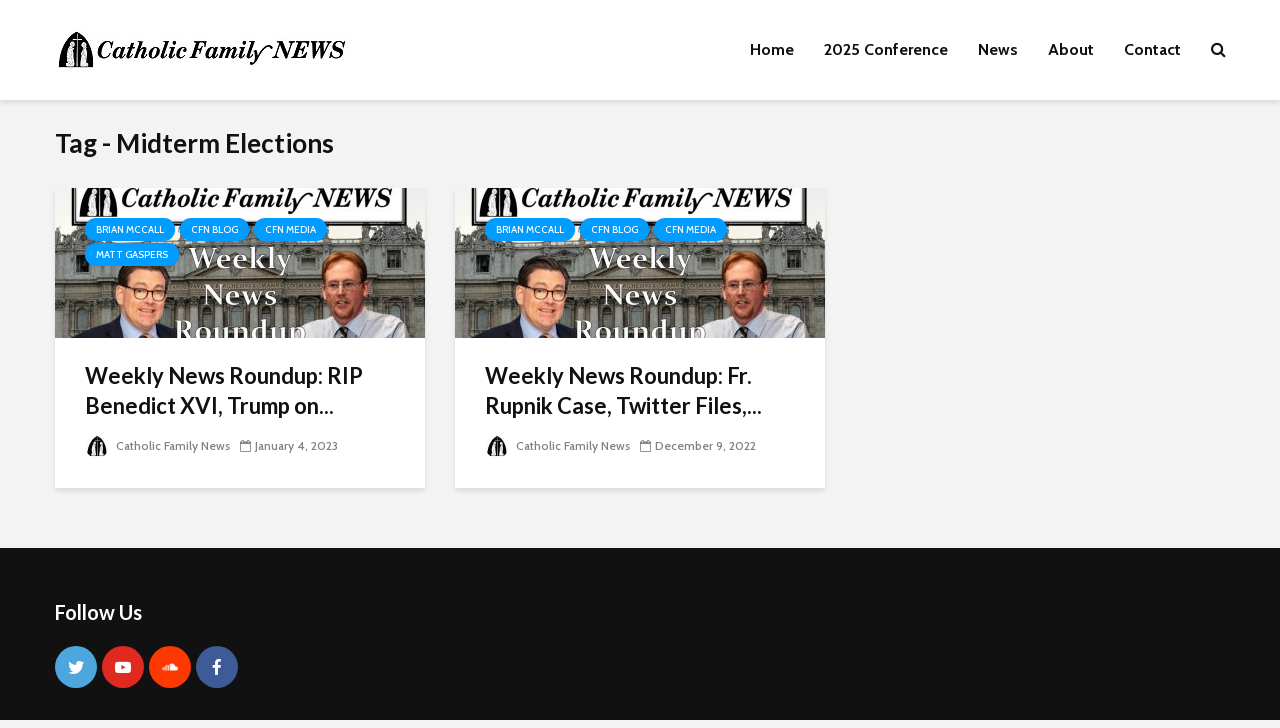

--- FILE ---
content_type: text/html; charset=UTF-8
request_url: https://catholicfamilynews.com/tag/midterm-elections/
body_size: 9928
content:
<!DOCTYPE html><html
dir="ltr" lang="en-US" prefix="og: https://ogp.me/ns#" class="no-js"><head><meta
charset="UTF-8"><meta
name="viewport" content="width=device-width,initial-scale=1.0"><title>Midterm Elections - Catholic Family News</title><meta
name="robots" content="max-image-preview:large" /><link
rel="canonical" href="https://catholicfamilynews.com/tag/midterm-elections/" /><meta
name="generator" content="All in One SEO (AIOSEO) 4.7.6" /><script type="application/ld+json" class="aioseo-schema">{"@context":"https:\/\/schema.org","@graph":[{"@type":"BreadcrumbList","@id":"https:\/\/catholicfamilynews.com\/tag\/midterm-elections\/#breadcrumblist","itemListElement":[{"@type":"ListItem","@id":"https:\/\/catholicfamilynews.com\/#listItem","position":1,"name":"Home","item":"https:\/\/catholicfamilynews.com\/","nextItem":{"@type":"ListItem","@id":"https:\/\/catholicfamilynews.com\/tag\/midterm-elections\/#listItem","name":"Midterm Elections"}},{"@type":"ListItem","@id":"https:\/\/catholicfamilynews.com\/tag\/midterm-elections\/#listItem","position":2,"name":"Midterm Elections","previousItem":{"@type":"ListItem","@id":"https:\/\/catholicfamilynews.com\/#listItem","name":"Home"}}]},{"@type":"CollectionPage","@id":"https:\/\/catholicfamilynews.com\/tag\/midterm-elections\/#collectionpage","url":"https:\/\/catholicfamilynews.com\/tag\/midterm-elections\/","name":"Midterm Elections - Catholic Family News","inLanguage":"en-US","isPartOf":{"@id":"https:\/\/catholicfamilynews.com\/#website"},"breadcrumb":{"@id":"https:\/\/catholicfamilynews.com\/tag\/midterm-elections\/#breadcrumblist"}},{"@type":"Organization","@id":"https:\/\/catholicfamilynews.com\/#organization","name":"Catholic Family News","description":"Catholic Family News","url":"https:\/\/catholicfamilynews.com\/"},{"@type":"WebSite","@id":"https:\/\/catholicfamilynews.com\/#website","url":"https:\/\/catholicfamilynews.com\/","name":"Catholic Family News","description":"Catholic Family News","inLanguage":"en-US","publisher":{"@id":"https:\/\/catholicfamilynews.com\/#organization"}}]}</script><link
rel='dns-prefetch' href='//stats.wp.com' /><link
rel='dns-prefetch' href='//fonts.googleapis.com' /><link
rel='dns-prefetch' href='//maxcdn.bootstrapcdn.com' /><link
rel="alternate" type="application/rss+xml" title="Catholic Family News &raquo; Feed" href="https://catholicfamilynews.com/feed/" /><link
rel="alternate" type="application/rss+xml" title="Catholic Family News &raquo; Comments Feed" href="https://catholicfamilynews.com/comments/feed/" /><link
rel="alternate" type="application/rss+xml" title="Catholic Family News &raquo; Midterm Elections Tag Feed" href="https://catholicfamilynews.com/tag/midterm-elections/feed/" /><script type="text/javascript">/*<![CDATA[*/window._wpemojiSettings={"baseUrl":"https:\/\/s.w.org\/images\/core\/emoji\/14.0.0\/72x72\/","ext":".png","svgUrl":"https:\/\/s.w.org\/images\/core\/emoji\/14.0.0\/svg\/","svgExt":".svg","source":{"concatemoji":"https:\/\/catholicfamilynews.com\/wp-includes\/js\/wp-emoji-release.min.js?ver=6.3.7"}};!function(i,n){var o,s,e;function c(e){try{var t={supportTests:e,timestamp:(new Date).valueOf()};sessionStorage.setItem(o,JSON.stringify(t))}catch(e){}}function p(e,t,n){e.clearRect(0,0,e.canvas.width,e.canvas.height),e.fillText(t,0,0);var t=new Uint32Array(e.getImageData(0,0,e.canvas.width,e.canvas.height).data),r=(e.clearRect(0,0,e.canvas.width,e.canvas.height),e.fillText(n,0,0),new Uint32Array(e.getImageData(0,0,e.canvas.width,e.canvas.height).data));return t.every(function(e,t){return e===r[t]})}function u(e,t,n){switch(t){case"flag":return n(e,"\ud83c\udff3\ufe0f\u200d\u26a7\ufe0f","\ud83c\udff3\ufe0f\u200b\u26a7\ufe0f")?!1:!n(e,"\ud83c\uddfa\ud83c\uddf3","\ud83c\uddfa\u200b\ud83c\uddf3")&&!n(e,"\ud83c\udff4\udb40\udc67\udb40\udc62\udb40\udc65\udb40\udc6e\udb40\udc67\udb40\udc7f","\ud83c\udff4\u200b\udb40\udc67\u200b\udb40\udc62\u200b\udb40\udc65\u200b\udb40\udc6e\u200b\udb40\udc67\u200b\udb40\udc7f");case"emoji":return!n(e,"\ud83e\udef1\ud83c\udffb\u200d\ud83e\udef2\ud83c\udfff","\ud83e\udef1\ud83c\udffb\u200b\ud83e\udef2\ud83c\udfff")}return!1}function f(e,t,n){var r="undefined"!=typeof WorkerGlobalScope&&self instanceof WorkerGlobalScope?new OffscreenCanvas(300,150):i.createElement("canvas"),a=r.getContext("2d",{willReadFrequently:!0}),o=(a.textBaseline="top",a.font="600 32px Arial",{});return e.forEach(function(e){o[e]=t(a,e,n)}),o}function t(e){var t=i.createElement("script");t.src=e,t.defer=!0,i.head.appendChild(t)}"undefined"!=typeof Promise&&(o="wpEmojiSettingsSupports",s=["flag","emoji"],n.supports={everything:!0,everythingExceptFlag:!0},e=new Promise(function(e){i.addEventListener("DOMContentLoaded",e,{once:!0})}),new Promise(function(t){var n=function(){try{var e=JSON.parse(sessionStorage.getItem(o));if("object"==typeof e&&"number"==typeof e.timestamp&&(new Date).valueOf()<e.timestamp+604800&&"object"==typeof e.supportTests)return e.supportTests}catch(e){}return null}();if(!n){if("undefined"!=typeof Worker&&"undefined"!=typeof OffscreenCanvas&&"undefined"!=typeof URL&&URL.createObjectURL&&"undefined"!=typeof Blob)try{var e="postMessage("+f.toString()+"("+[JSON.stringify(s),u.toString(),p.toString()].join(",")+"));",r=new Blob([e],{type:"text/javascript"}),a=new Worker(URL.createObjectURL(r),{name:"wpTestEmojiSupports"});return void(a.onmessage=function(e){c(n=e.data),a.terminate(),t(n)})}catch(e){}c(n=f(s,u,p))}t(n)}).then(function(e){for(var t in e)n.supports[t]=e[t],n.supports.everything=n.supports.everything&&n.supports[t],"flag"!==t&&(n.supports.everythingExceptFlag=n.supports.everythingExceptFlag&&n.supports[t]);n.supports.everythingExceptFlag=n.supports.everythingExceptFlag&&!n.supports.flag,n.DOMReady=!1,n.readyCallback=function(){n.DOMReady=!0}}).then(function(){return e}).then(function(){var e;n.supports.everything||(n.readyCallback(),(e=n.source||{}).concatemoji?t(e.concatemoji):e.wpemoji&&e.twemoji&&(t(e.twemoji),t(e.wpemoji)))}))}((window,document),window._wpemojiSettings);/*]]>*/</script><style type="text/css">img.wp-smiley,img.emoji{display:inline !important;border:none !important;box-shadow:none !important;height:1em !important;width:1em !important;margin:0
0.07em !important;vertical-align:-0.1em !important;background:none !important;padding:0
!important}</style><link
rel='stylesheet' id='wp-block-library-css' href="https://catholicfamilynews.com/wp-includes/css/dist/block-library/style.min.css?ver=6.3.7&amp;189db0&amp;189db0" type='text/css' media='all' /><style id='wp-block-library-inline-css' type='text/css'>.has-text-align-justify{text-align:justify}</style><link
rel='stylesheet' id='jetpack-videopress-video-block-view-css' href="https://catholicfamilynews.com/wp-content/plugins/jetpack/jetpack_vendor/automattic/jetpack-videopress/build/block-editor/blocks/video/view.css?minify=false&#038;ver=34ae973733627b74a14e&amp;189db0&amp;189db0" type='text/css' media='all' /><link
rel='stylesheet' id='mediaelement-css' href="https://catholicfamilynews.com/wp-includes/js/mediaelement/mediaelementplayer-legacy.min.css?ver=4.2.17&amp;189db0&amp;189db0" type='text/css' media='all' /><link
rel='stylesheet' id='wp-mediaelement-css' href="https://catholicfamilynews.com/wp-includes/js/mediaelement/wp-mediaelement.min.css?ver=6.3.7&amp;189db0&amp;189db0" type='text/css' media='all' /><style id='classic-theme-styles-inline-css' type='text/css'>.wp-block-button__link{color:#fff;background-color:#32373c;border-radius:9999px;box-shadow:none;text-decoration:none;padding:calc(.667em + 2px) calc(1.333em+2px);font-size:1.125em}.wp-block-file__button{background:#32373c;color:#fff;text-decoration:none}</style><style id='global-styles-inline-css' type='text/css'>
body{--wp--preset--color--black: #000000;--wp--preset--color--cyan-bluish-gray: #abb8c3;--wp--preset--color--white: #ffffff;--wp--preset--color--pale-pink: #f78da7;--wp--preset--color--vivid-red: #cf2e2e;--wp--preset--color--luminous-vivid-orange: #ff6900;--wp--preset--color--luminous-vivid-amber: #fcb900;--wp--preset--color--light-green-cyan: #7bdcb5;--wp--preset--color--vivid-green-cyan: #00d084;--wp--preset--color--pale-cyan-blue: #8ed1fc;--wp--preset--color--vivid-cyan-blue: #0693e3;--wp--preset--color--vivid-purple: #9b51e0;--wp--preset--gradient--vivid-cyan-blue-to-vivid-purple: linear-gradient(135deg,rgba(6,147,227,1) 0%,rgb(155,81,224) 100%);--wp--preset--gradient--light-green-cyan-to-vivid-green-cyan: linear-gradient(135deg,rgb(122,220,180) 0%,rgb(0,208,130) 100%);--wp--preset--gradient--luminous-vivid-amber-to-luminous-vivid-orange: linear-gradient(135deg,rgba(252,185,0,1) 0%,rgba(255,105,0,1) 100%);--wp--preset--gradient--luminous-vivid-orange-to-vivid-red: linear-gradient(135deg,rgba(255,105,0,1) 0%,rgb(207,46,46) 100%);--wp--preset--gradient--very-light-gray-to-cyan-bluish-gray: linear-gradient(135deg,rgb(238,238,238) 0%,rgb(169,184,195) 100%);--wp--preset--gradient--cool-to-warm-spectrum: linear-gradient(135deg,rgb(74,234,220) 0%,rgb(151,120,209) 20%,rgb(207,42,186) 40%,rgb(238,44,130) 60%,rgb(251,105,98) 80%,rgb(254,248,76) 100%);--wp--preset--gradient--blush-light-purple: linear-gradient(135deg,rgb(255,206,236) 0%,rgb(152,150,240) 100%);--wp--preset--gradient--blush-bordeaux: linear-gradient(135deg,rgb(254,205,165) 0%,rgb(254,45,45) 50%,rgb(107,0,62) 100%);--wp--preset--gradient--luminous-dusk: linear-gradient(135deg,rgb(255,203,112) 0%,rgb(199,81,192) 50%,rgb(65,88,208) 100%);--wp--preset--gradient--pale-ocean: linear-gradient(135deg,rgb(255,245,203) 0%,rgb(182,227,212) 50%,rgb(51,167,181) 100%);--wp--preset--gradient--electric-grass: linear-gradient(135deg,rgb(202,248,128) 0%,rgb(113,206,126) 100%);--wp--preset--gradient--midnight: linear-gradient(135deg,rgb(2,3,129) 0%,rgb(40,116,252) 100%);--wp--preset--font-size--small: 13px;--wp--preset--font-size--medium: 20px;--wp--preset--font-size--large: 36px;--wp--preset--font-size--x-large: 42px;--wp--preset--spacing--20: 0.44rem;--wp--preset--spacing--30: 0.67rem;--wp--preset--spacing--40: 1rem;--wp--preset--spacing--50: 1.5rem;--wp--preset--spacing--60: 2.25rem;--wp--preset--spacing--70: 3.38rem;--wp--preset--spacing--80: 5.06rem;--wp--preset--shadow--natural: 6px 6px 9px rgba(0, 0, 0, 0.2);--wp--preset--shadow--deep: 12px 12px 50px rgba(0, 0, 0, 0.4);--wp--preset--shadow--sharp: 6px 6px 0px rgba(0, 0, 0, 0.2);--wp--preset--shadow--outlined: 6px 6px 0px -3px rgba(255, 255, 255, 1), 6px 6px rgba(0, 0, 0, 1);--wp--preset--shadow--crisp: 6px 6px 0px rgba(0, 0, 0, 1);}:where(.is-layout-flex){gap: 0.5em;}:where(.is-layout-grid){gap: 0.5em;}body .is-layout-flow > .alignleft{float: left;margin-inline-start: 0;margin-inline-end: 2em;}body .is-layout-flow > .alignright{float: right;margin-inline-start: 2em;margin-inline-end: 0;}body .is-layout-flow > .aligncenter{margin-left: auto !important;margin-right: auto !important;}body .is-layout-constrained > .alignleft{float: left;margin-inline-start: 0;margin-inline-end: 2em;}body .is-layout-constrained > .alignright{float: right;margin-inline-start: 2em;margin-inline-end: 0;}body .is-layout-constrained > .aligncenter{margin-left: auto !important;margin-right: auto !important;}body .is-layout-constrained > :where(:not(.alignleft):not(.alignright):not(.alignfull)){max-width: var(--wp--style--global--content-size);margin-left: auto !important;margin-right: auto !important;}body .is-layout-constrained > .alignwide{max-width: var(--wp--style--global--wide-size);}body .is-layout-flex{display: flex;}body .is-layout-flex{flex-wrap: wrap;align-items: center;}body .is-layout-flex > *{margin: 0;}body .is-layout-grid{display: grid;}body .is-layout-grid > *{margin: 0;}:where(.wp-block-columns.is-layout-flex){gap: 2em;}:where(.wp-block-columns.is-layout-grid){gap: 2em;}:where(.wp-block-post-template.is-layout-flex){gap: 1.25em;}:where(.wp-block-post-template.is-layout-grid){gap: 1.25em;}.has-black-color{color: var(--wp--preset--color--black) !important;}.has-cyan-bluish-gray-color{color: var(--wp--preset--color--cyan-bluish-gray) !important;}.has-white-color{color: var(--wp--preset--color--white) !important;}.has-pale-pink-color{color: var(--wp--preset--color--pale-pink) !important;}.has-vivid-red-color{color: var(--wp--preset--color--vivid-red) !important;}.has-luminous-vivid-orange-color{color: var(--wp--preset--color--luminous-vivid-orange) !important;}.has-luminous-vivid-amber-color{color: var(--wp--preset--color--luminous-vivid-amber) !important;}.has-light-green-cyan-color{color: var(--wp--preset--color--light-green-cyan) !important;}.has-vivid-green-cyan-color{color: var(--wp--preset--color--vivid-green-cyan) !important;}.has-pale-cyan-blue-color{color: var(--wp--preset--color--pale-cyan-blue) !important;}.has-vivid-cyan-blue-color{color: var(--wp--preset--color--vivid-cyan-blue) !important;}.has-vivid-purple-color{color: var(--wp--preset--color--vivid-purple) !important;}.has-black-background-color{background-color: var(--wp--preset--color--black) !important;}.has-cyan-bluish-gray-background-color{background-color: var(--wp--preset--color--cyan-bluish-gray) !important;}.has-white-background-color{background-color: var(--wp--preset--color--white) !important;}.has-pale-pink-background-color{background-color: var(--wp--preset--color--pale-pink) !important;}.has-vivid-red-background-color{background-color: var(--wp--preset--color--vivid-red) !important;}.has-luminous-vivid-orange-background-color{background-color: var(--wp--preset--color--luminous-vivid-orange) !important;}.has-luminous-vivid-amber-background-color{background-color: var(--wp--preset--color--luminous-vivid-amber) !important;}.has-light-green-cyan-background-color{background-color: var(--wp--preset--color--light-green-cyan) !important;}.has-vivid-green-cyan-background-color{background-color: var(--wp--preset--color--vivid-green-cyan) !important;}.has-pale-cyan-blue-background-color{background-color: var(--wp--preset--color--pale-cyan-blue) !important;}.has-vivid-cyan-blue-background-color{background-color: var(--wp--preset--color--vivid-cyan-blue) !important;}.has-vivid-purple-background-color{background-color: var(--wp--preset--color--vivid-purple) !important;}.has-black-border-color{border-color: var(--wp--preset--color--black) !important;}.has-cyan-bluish-gray-border-color{border-color: var(--wp--preset--color--cyan-bluish-gray) !important;}.has-white-border-color{border-color: var(--wp--preset--color--white) !important;}.has-pale-pink-border-color{border-color: var(--wp--preset--color--pale-pink) !important;}.has-vivid-red-border-color{border-color: var(--wp--preset--color--vivid-red) !important;}.has-luminous-vivid-orange-border-color{border-color: var(--wp--preset--color--luminous-vivid-orange) !important;}.has-luminous-vivid-amber-border-color{border-color: var(--wp--preset--color--luminous-vivid-amber) !important;}.has-light-green-cyan-border-color{border-color: var(--wp--preset--color--light-green-cyan) !important;}.has-vivid-green-cyan-border-color{border-color: var(--wp--preset--color--vivid-green-cyan) !important;}.has-pale-cyan-blue-border-color{border-color: var(--wp--preset--color--pale-cyan-blue) !important;}.has-vivid-cyan-blue-border-color{border-color: var(--wp--preset--color--vivid-cyan-blue) !important;}.has-vivid-purple-border-color{border-color: var(--wp--preset--color--vivid-purple) !important;}.has-vivid-cyan-blue-to-vivid-purple-gradient-background{background: var(--wp--preset--gradient--vivid-cyan-blue-to-vivid-purple) !important;}.has-light-green-cyan-to-vivid-green-cyan-gradient-background{background: var(--wp--preset--gradient--light-green-cyan-to-vivid-green-cyan) !important;}.has-luminous-vivid-amber-to-luminous-vivid-orange-gradient-background{background: var(--wp--preset--gradient--luminous-vivid-amber-to-luminous-vivid-orange) !important;}.has-luminous-vivid-orange-to-vivid-red-gradient-background{background: var(--wp--preset--gradient--luminous-vivid-orange-to-vivid-red) !important;}.has-very-light-gray-to-cyan-bluish-gray-gradient-background{background: var(--wp--preset--gradient--very-light-gray-to-cyan-bluish-gray) !important;}.has-cool-to-warm-spectrum-gradient-background{background: var(--wp--preset--gradient--cool-to-warm-spectrum) !important;}.has-blush-light-purple-gradient-background{background: var(--wp--preset--gradient--blush-light-purple) !important;}.has-blush-bordeaux-gradient-background{background: var(--wp--preset--gradient--blush-bordeaux) !important;}.has-luminous-dusk-gradient-background{background: var(--wp--preset--gradient--luminous-dusk) !important;}.has-pale-ocean-gradient-background{background: var(--wp--preset--gradient--pale-ocean) !important;}.has-electric-grass-gradient-background{background: var(--wp--preset--gradient--electric-grass) !important;}.has-midnight-gradient-background{background: var(--wp--preset--gradient--midnight) !important;}.has-small-font-size{font-size: var(--wp--preset--font-size--small) !important;}.has-medium-font-size{font-size: var(--wp--preset--font-size--medium) !important;}.has-large-font-size{font-size: var(--wp--preset--font-size--large) !important;}.has-x-large-font-size{font-size: var(--wp--preset--font-size--x-large) !important;}
.wp-block-navigation a:where(:not(.wp-element-button)){color: inherit;}
:where(.wp-block-post-template.is-layout-flex){gap: 1.25em;}:where(.wp-block-post-template.is-layout-grid){gap: 1.25em;}
:where(.wp-block-columns.is-layout-flex){gap: 2em;}:where(.wp-block-columns.is-layout-grid){gap: 2em;}
.wp-block-pullquote{font-size: 1.5em;line-height: 1.6;}
</style><link
rel='stylesheet' id='rumble-style-css' href="https://catholicfamilynews.com/wp-content/plugins/rumble/css/rumble.css?ver=6.3.7&amp;189db0&amp;189db0" type='text/css' media='all' /><link
rel='stylesheet' id='stripe-handler-ng-style-css' href="https://catholicfamilynews.com/wp-content/plugins/stripe-payments/public/assets/css/public.css?ver=2.0.78&amp;189db0&amp;189db0" type='text/css' media='all' /><link
rel='stylesheet' id='gridlove-fonts-css' href='https://fonts.googleapis.com/css?family=Cabin%3A400%2C500%2C700%7CLato%3A400%2C700&#038;subset=latin%2Clatin-ext&#038;ver=1.8' type='text/css' media='all' /><link
rel='stylesheet' id='gridlove-main-css' href="https://catholicfamilynews.com/wp-content/themes/gridlove/assets/css/min.css?ver=1.8&amp;189db0&amp;189db0" type='text/css' media='all' /><style id='gridlove-main-inline-css' type='text/css'>body{font-size:16px}h1,.h1{font-size:40px}h2, .h2,.col-lg-12 .gridlove-post-b
.h3{font-size:26px}h3,.h3{font-size:22px}h4,.h4{font-size:20px}h5,.h5{font-size:18px}h6,.h6{font-size:16px}.widget, .gridlove-header-responsive .sub-menu, .gridlove-site-header .sub-menu{font-size:14px}.gridlove-main-navigation{font-size:16px}.gridlove-post{font-size:16px}body{background-color:#f3f3f3;color:#5e5e5e;font-family:'Cabin';font-weight:500}h1, h2, h3, h4, h5, h6,.h1, .h2, .h3, .h4, .h5, .h6,blockquote,thead td,.comment-author b,q:before,#bbpress-forums .bbp-forum-title, #bbpress-forums .bbp-topic-permalink{color:#111;font-family:'Lato';font-weight:700}.gridlove-main-nav a,.gridlove-posts-widget
a{font-family:'Cabin';font-weight:700}.gridlove-header-top{background-color:#222;color:#ddd}.gridlove-header-top
a{color:#ddd}.gridlove-header-top a:hover{color:#fff}.gridlove-header-wrapper,.gridlove-header-middle .sub-menu,.gridlove-header-responsive,.gridlove-header-responsive .sub-menu{background-color:#fff}.gridlove-header-middle,.gridlove-header-middle a,.gridlove-header-responsive,.gridlove-header-responsive
a{color:#111}.gridlove-header-middle a:hover,.gridlove-header-middle .gridlove-sidebar-action:hover,.gridlove-header-middle .gridlove-actions-button > span:hover,.gridlove-header-middle .current_page_item > a,.gridlove-header-middle .current_page_ancestor > a,.gridlove-header-middle .current-menu-item > a,.gridlove-header-middle .current-menu-ancestor > a,.gridlove-header-middle .gridlove-category-menu article:hover a,.gridlove-header-responsive a:hover{color:#009cff}.gridlove-header-middle .active>span,.gridlove-header-middle .gridlove-main-nav>li.menu-item-has-children:hover>a,.gridlove-header-middle .gridlove-social-icons:hover>span,.gridlove-header-responsive .active>span{background-color:rgba(17,17,17,0.05)}.gridlove-header-middle .gridlove-button-search{background-color:#009cff}.gridlove-header-middle .gridlove-search-form
input{border-color:rgba(17,17,17,0.1)}.gridlove-header-middle .sub-menu,.gridlove-header-responsive .sub-menu{border-top:1px solid rgba(17,17,17,0.05)}.gridlove-header-middle{height:100px}.gridlove-logo{max-height:100px}.gridlove-branding-bg{background:#f0233b}.gridlove-header-responsive .gridlove-actions-button:hover>span{color:#009cff}.gridlove-sidebar-action .gridlove-bars:before,.gridlove-sidebar-action .gridlove-bars:after{background:#111}.gridlove-sidebar-action:hover .gridlove-bars:before,.gridlove-sidebar-action:hover .gridlove-bars:after{background:#009cff}.gridlove-sidebar-action .gridlove-bars{border-color:#111}.gridlove-sidebar-action:hover .gridlove-bars{border-color:#009cff}.gridlove-header-bottom .sub-menu{background-color:#fff}.gridlove-header-bottom .sub-menu
a{color:#111}.gridlove-header-bottom .sub-menu a:hover,.gridlove-header-bottom .gridlove-category-menu article:hover
a{color:#009cff}.gridlove-header-bottom{background-color:#fff}.gridlove-header-bottom,.gridlove-header-bottom
a{color:#111}.gridlove-header-bottom a:hover,.gridlove-header-bottom .gridlove-sidebar-action:hover,.gridlove-header-bottom .gridlove-actions-button > span:hover,.gridlove-header-bottom .current_page_item > a,.gridlove-header-bottom .current_page_ancestor > a,.gridlove-header-bottom .current-menu-item > a,.gridlove-header-bottom .current-menu-ancestor>a{color:#009cff}.gridlove-header-bottom .active>span,.gridlove-header-bottom .gridlove-main-nav>li.menu-item-has-children:hover>a,.gridlove-header-bottom .gridlove-social-icons:hover>span{background-color:rgba(17,17,17,0.05)}.gridlove-header-bottom .gridlove-search-form
input{border-color:rgba(17,17,17,0.1)}.gridlove-header-bottom,.gridlove-header-bottom .sub-menu{border-top:1px solid rgba(17,17,17,0.07)}.gridlove-header-bottom .gridlove-button-search{background-color:#009cff}.gridlove-header-sticky,.gridlove-header-sticky .sub-menu{background-color:#fff}.gridlove-header-sticky,.gridlove-header-sticky
a{color:#111}.gridlove-header-sticky a:hover,.gridlove-header-sticky .gridlove-sidebar-action:hover,.gridlove-header-sticky .gridlove-actions-button > span:hover,.gridlove-header-sticky .current_page_item > a,.gridlove-header-sticky .current_page_ancestor > a,.gridlove-header-sticky .current-menu-item > a,.gridlove-header-sticky .current-menu-ancestor > a,.gridlove-header-sticky .gridlove-category-menu article:hover
a{color:#009cff}.gridlove-header-sticky .active>span,.gridlove-header-sticky .gridlove-main-nav>li.menu-item-has-children:hover>a,.gridlove-header-sticky .gridlove-social-icons:hover>span{background-color:rgba(17,17,17,0.05)}.gridlove-header-sticky .gridlove-search-form
input{border-color:rgba(17,17,17,0.1)}.gridlove-header-sticky .sub-menu{border-top:1px solid rgba(17,17,17,0.05)}.gridlove-header-sticky .gridlove-button-search{background-color:#009cff}.gridlove-cover-area,.gridlove-cover{height:500px}.gridlove-cover-area .gridlove-cover-bg
img{width:1500px}.gridlove-box,#disqus_thread{background:#fff}a{color:#5e5e5e}.entry-title
a{color:#111}a:hover,.comment-reply-link,#cancel-comment-reply-link,.gridlove-box .entry-title a:hover,.gridlove-posts-widget article:hover
a{color:#009cff}.entry-content p a,.widget_text a,.entry-content ul a,.entry-content ol a,.gridlove-text-module-content p
a{color:#009cff;border-color:rgba(0,156,255,0.8)}.entry-content p a:hover,.widget_text a:hover,.entry-content ul a:hover,.entry-content ol a:hover,.gridlove-text-module-content p a:hover{border-bottom:1px solid transparent}.comment-reply-link:hover,.gallery .gallery-item a:after, .wp-block-gallery .blocks-gallery-item a:after, .entry-content a.gridlove-popup-img{color:#5e5e5e}.gridlove-post-b .box-col-b:only-child .entry-title a,.gridlove-post-d .entry-overlay:only-child .entry-title
a{color:#111}.gridlove-post-b .box-col-b:only-child .entry-title a:hover,.gridlove-post-d .entry-overlay:only-child .entry-title a:hover,.gridlove-content .entry-header .gridlove-breadcrumbs a,.gridlove-content .entry-header .gridlove-breadcrumbs a:hover,.module-header .gridlove-breadcrumbs a,.module-header .gridlove-breadcrumbs a:hover{color:#009cff}.gridlove-post-b .box-col-b:only-child .meta-item,.gridlove-post-b .box-col-b:only-child .entry-meta a,.gridlove-post-b .box-col-b:only-child .entry-meta span,.gridlove-post-d .entry-overlay:only-child .meta-item,.gridlove-post-d .entry-overlay:only-child .entry-meta a,.gridlove-post-d .entry-overlay:only-child .entry-meta
span{color:#818181}.entry-meta .meta-item, .entry-meta a, .entry-meta span,.comment-metadata
a{color:#818181}blockquote{color:rgba(17,17,17,0.8)}blockquote:before{color:rgba(17,17,17,0.15)}.entry-meta a:hover{color:#111}.widget_tag_cloud a,.entry-tags
a{background:rgba(94,94,94,0.1);color:#5e5e5e}.submit,.gridlove-button,.mks_autor_link_wrap a,.mks_read_more a,input[type="submit"],.gridlove-cat,.gridlove-pill,.gridlove-button-search{color:#FFF;background-color:#009cff}.wp-block-button__link{background-color:#009cff}.gridlove-button:hover{color:#FFF}.gridlove-share a:hover{background:rgba(17, 17, 17, .8);color:#FFF}.gridlove-pill:hover,.gridlove-author-links a:hover,.entry-category a:hover{background:#111;color:#FFF}.gridlove-cover-content .entry-category a:hover,.entry-overlay .entry-category a:hover,.gridlove-highlight .entry-category a:hover,.gridlove-box.gridlove-post-d .entry-overlay .entry-category a:hover,.gridlove-post-a .entry-category a:hover,.gridlove-highlight .gridlove-format-icon{background:#FFF;color:#111}.gridlove-author, .gridlove-prev-next-nav,.comment .comment-respond{border-color:rgba(94,94,94,0.1)}.gridlove-load-more a,.gridlove-pagination .gridlove-next a,.gridlove-pagination .gridlove-prev a,.gridlove-pagination .next,.gridlove-pagination .prev,.gridlove-infinite-scroll a,.double-bounce1, .double-bounce2,.gridlove-link-pages > span,.module-actions ul.page-numbers span.page-numbers{color:#FFF;background-color:#009cff}.gridlove-pagination
.current{background-color:rgba(94,94,94,0.1)}.gridlove-highlight{background:#083b5c}.gridlove-highlight,.gridlove-highlight h4,.gridlove-highlight
a{color:#fff}.gridlove-highlight .entry-meta .meta-item, .gridlove-highlight .entry-meta a, .gridlove-highlight .entry-meta span,.gridlove-highlight
p{color:rgba(255,255,255,0.8)}.gridlove-highlight .gridlove-author-links .fa-link,.gridlove-highlight .gridlove_category_widget .gridlove-full-color li a:after{background:#b5e1ff}.gridlove-highlight .entry-meta a:hover{color:#fff}.gridlove-highlight.gridlove-post-d .entry-image a:after{background-color:rgba(8,59,92,0.7)}.gridlove-highlight.gridlove-post-d:hover .entry-image a:after{background-color:rgba(8,59,92,0.9)}.gridlove-highlight.gridlove-post-a .entry-image:hover>a:after, .gridlove-highlight.gridlove-post-b .entry-image:hover a:after{background-color:rgba(8,59,92,0.2)}.gridlove-highlight .gridlove-slider-controls>div{background-color:rgba(255,255,255,0.1);color:#fff}.gridlove-highlight .gridlove-slider-controls>div:hover{background-color:rgba(255,255,255,0.3);color:#fff}.gridlove-highlight.gridlove-box .entry-title a:hover{color:#b5e1ff}.gridlove-highlight.widget_meta a, .gridlove-highlight.widget_recent_entries li, .gridlove-highlight.widget_recent_comments li, .gridlove-highlight.widget_nav_menu a, .gridlove-highlight.widget_archive li, .gridlove-highlight.widget_pages
a{border-color:rgba(255,255,255,0.1)}.gridlove-cover-content .entry-meta .meta-item, .gridlove-cover-content .entry-meta a, .gridlove-cover-content .entry-meta span,.gridlove-cover-area .gridlove-breadcrumbs,.gridlove-cover-area .gridlove-breadcrumbs a,.gridlove-cover-area .gridlove-breadcrumbs .breadcrumb_last,body .gridlove-content .entry-overlay .gridlove-breadcrumbs{color:rgba(255, 255, 255, .8)}.gridlove-cover-content .entry-meta a:hover,.gridlove-cover-area .gridlove-breadcrumbs a:hover{color:rgba(255, 255, 255, 1)}.module-title h2,.module-title
.h2{color:#111}.gridlove-action-link,.gridlove-slider-controls > div,.module-actions ul.page-numbers .next.page-numbers,.module-actions ul.page-numbers .prev.page-numbers{background:rgba(17,17,17,0.1);color:#111}.gridlove-slider-controls > div:hover,.gridlove-action-link:hover,.module-actions ul.page-numbers .next.page-numbers:hover,.module-actions ul.page-numbers .prev.page-numbers:hover{color:#111;background:rgba(17,17,17,0.3)}.gridlove-pn-ico,.gridlove-author-links .fa-link{background:rgba(94,94,94,0.1);color:#5e5e5e}.gridlove-prev-next-nav a:hover .gridlove-pn-ico{background:rgba(0,156,255,1);color:#fff}.widget_meta a,.widget_recent_entries li,.widget_recent_comments li,.widget_nav_menu a,.widget_archive li,.widget_pages a,.widget_categories li,.gridlove_category_widget .gridlove-count-color li,.widget_categories .children li,.widget_archiv .children
li{border-color:rgba(94,94,94,0.1)}.widget_recent_entries a:hover,.menu-item-has-children.active > span,.menu-item-has-children.active > a,.gridlove-nav-widget-acordion:hover,.widget_recent_comments .recentcomments a.url:hover{color:#009cff}.widget_recent_comments .url,.post-date,.widget_recent_comments .recentcomments,.gridlove-nav-widget-acordion,.widget_archive li,.rss-date,.widget_categories li,.widget_archive
li{color:#818181}.widget_pages .children,.widget_nav_menu .sub-menu{background:#009cff;color:#FFF}.widget_pages .children a,.widget_nav_menu .sub-menu a,.widget_nav_menu .sub-menu span,.widget_pages .children
span{color:#FFF}.widget_tag_cloud a:hover,.entry-tags a:hover{background:#009cff;color:#FFF}.gridlove-footer{background:#111;color:#fff}.gridlove-footer .widget-title{color:#fff}.gridlove-footer
a{color:rgba(255,255,255,0.8)}.gridlove-footer a:hover{color:#fff}.gridlove-footer .widget_recent_comments .url, .gridlove-footer .post-date, .gridlove-footer .widget_recent_comments .recentcomments, .gridlove-footer .gridlove-nav-widget-acordion, .gridlove-footer .widget_archive li, .gridlove-footer .rss-date{color:rgba(255,255,255,0.8)}.gridlove-footer .widget_meta a, .gridlove-footer .widget_recent_entries li, .gridlove-footer .widget_recent_comments li, .gridlove-footer .widget_nav_menu a, .gridlove-footer .widget_archive li, .gridlove-footer .widget_pages a,.gridlove-footer table,.gridlove-footer td,.gridlove-footer th,.gridlove-footer .widget_calendar table,.gridlove-footer .widget.widget_categories select,.gridlove-footer .widget_calendar table tfoot tr
td{border-color:rgba(255,255,255,0.2)}table,thead,td,th,.widget_calendar
table{border-color:rgba(94,94,94,0.1)}input[type="text"],input[type="email"],input[type="url"],input[type="tel"],input[type="number"],input[type="date"],input[type="password"],select,textarea{border-color:rgba(94,94,94,0.2)}div.mejs-container .mejs-controls{background-color:rgba(94,94,94,0.1)}body .mejs-controls .mejs-time-rail .mejs-time-current{background:#009cff}body .mejs-video.mejs-container .mejs-controls{background-color:rgba(255,255,255,0.9)}.wp-block-cover .wp-block-cover-image-text, .wp-block-cover .wp-block-cover-text, .wp-block-cover h2, .wp-block-cover-image .wp-block-cover-image-text, .wp-block-cover-image .wp-block-cover-text, .wp-block-cover-image
h2{font-family:'Lato';font-weight:700}.wp-block-cover-image .wp-block-cover-image-text, .wp-block-cover-image
h2{font-size:26px}.widget_display_replies li, .widget_display_topics
li{color:#818181}.gridlove-cats .gridlove-cat .entry-overlay-wrapper .entry-image:after, .gridlove-cat.gridlove-post-d .entry-image a:after{background-color:rgba(0,156,255,0.7)}.gridlove-cat.gridlove-post-d:hover .entry-image a:after{background-color:rgba(0,156,255,0.9)}</style><link
rel='stylesheet' id='gridlove_child_load_scripts-css' href="https://catholicfamilynews.com/wp-content/themes/gridlove-child/style.css?ver=1.8&amp;189db0&amp;189db0" type='text/css' media='screen' /><link
rel='stylesheet' id='meks-author-widget-css' href="https://catholicfamilynews.com/wp-content/plugins/meks-smart-author-widget/css/style.css?ver=1.1.3&amp;189db0&amp;189db0" type='text/css' media='all' /><link
rel='stylesheet' id='meks-social-widget-css' href="https://catholicfamilynews.com/wp-content/plugins/meks-smart-social-widget/css/style.css?ver=1.6.1&amp;189db0&amp;189db0" type='text/css' media='all' /><link
rel='stylesheet' id='font-awesome-css' href="//maxcdn.bootstrapcdn.com/font-awesome/4.3.0/css/font-awesome.min.css?ver=4.3.0&amp;189db0&amp;189db0" type='text/css' media='all' /><link
rel='stylesheet' id='dkpdf-frontend-css' href="https://catholicfamilynews.com/wp-content/plugins/dk-pdf/assets/css/frontend.css?ver=1.9.6&amp;189db0&amp;189db0" type='text/css' media='all' /><link
rel='stylesheet' id='jetpack_css-css' href="https://catholicfamilynews.com/wp-content/plugins/jetpack/css/jetpack.css?ver=12.5.1&amp;189db0&amp;189db0" type='text/css' media='all' /><script type='text/javascript' src="https://catholicfamilynews.com/wp-includes/js/jquery/jquery.min.js?ver=3.7.0&amp;189db0&amp;189db0" id='jquery-core-js'></script><script type='text/javascript' src="https://catholicfamilynews.com/wp-includes/js/jquery/jquery-migrate.min.js?ver=3.4.1&amp;189db0&amp;189db0" id='jquery-migrate-js'></script><script type='text/javascript' src="https://catholicfamilynews.com/wp-content/plugins/rumble/js/rumble.js?ver=6.3.7&amp;189db0&amp;189db0" id='rumble-script-js'></script><link
rel="https://api.w.org/" href="https://catholicfamilynews.com/wp-json/" /><link
rel="alternate" type="application/json" href="https://catholicfamilynews.com/wp-json/wp/v2/tags/7807" /><link
rel="EditURI" type="application/rsd+xml" title="RSD" href="https://catholicfamilynews.com/xmlrpc.php?rsd" /><meta
name="generator" content="WordPress 6.3.7" /><style>img#wpstats{display:none}</style><style type="text/css">.recentcomments
a{display:inline !important;padding:0
!important;margin:0
!important}</style><link
rel="icon" href="https://catholicfamilynews.com/wp-content/uploads/2019/04/cropped-cfnlogoOnly-32x32.jpg?189db0&amp;189db0" sizes="32x32" /><link
rel="icon" href="https://catholicfamilynews.com/wp-content/uploads/2019/04/cropped-cfnlogoOnly-192x192.jpg?189db0&amp;189db0" sizes="192x192" /><link
rel="apple-touch-icon" href="https://catholicfamilynews.com/wp-content/uploads/2019/04/cropped-cfnlogoOnly-180x180.jpg?189db0&amp;189db0" /><meta
name="msapplication-TileImage" content="https://catholicfamilynews.com/wp-content/uploads/2019/04/cropped-cfnlogoOnly-270x270.jpg" /></head><body
class="archive tag tag-midterm-elections tag-7807 chrome gridlove-v_1_8"> <header
id="header" class="gridlove-site-header hidden-md-down  gridlove-header-shadow"><div
class="gridlove-header-wrapper"><div
class="gridlove-header-1 gridlove-header-middle container"><div
class="gridlove-slot-l"><div
class="gridlove-site-branding  "> <span
class="site-title h1"><a
href="https://catholicfamilynews.com/" rel="home"><img
class="gridlove-logo" src="https://catholicfamilynews.com/wp-content/uploads/2019/04/cfnlogoMini.jpg?189db0&amp;189db0" alt="Catholic Family News"></a></span></div></div><div
class="gridlove-slot-r"> <nav
class="gridlove-main-navigation"><ul
id="menu-top-menu" class="gridlove-main-nav gridlove-menu"><li
id="menu-item-1246" class="menu-item menu-item-type-custom menu-item-object-custom menu-item-home menu-item-1246"><a
href="https://catholicfamilynews.com">Home</a></li><li
id="menu-item-1280" class="menu-item menu-item-type-post_type menu-item-object-page menu-item-1280"><a
href="https://catholicfamilynews.com/2019-cfn-conference/">2025 Conference</a></li><li
id="menu-item-1249" class="menu-item menu-item-type-post_type menu-item-object-page menu-item-1249"><a
href="https://catholicfamilynews.com/news/">News</a></li><li
id="menu-item-1252" class="menu-item menu-item-type-post_type menu-item-object-page menu-item-has-children menu-item-1252"><a
href="https://catholicfamilynews.com/about/">About</a><ul
class="sub-menu"><li
id="menu-item-1254" class="menu-item menu-item-type-post_type menu-item-object-page menu-item-1254"><a
href="https://catholicfamilynews.com/john-vennari/">John Vennari</a></li></ul></li><li
id="menu-item-1251" class="menu-item menu-item-type-post_type menu-item-object-page menu-item-1251"><a
href="https://catholicfamilynews.com/contact/">Contact</a></li></ul> </nav><ul
class="gridlove-actions gridlove-menu"><li
class="gridlove-actions-button gridlove-action-search"> <span> <i
class="fa fa-search"></i> </span><ul
class="sub-menu"><li><form
class="gridlove-search-form" action="https://catholicfamilynews.com/" method="get"><input
name="s" type="text" value="" placeholder="Type here to search..." /><button
type="submit" class="gridlove-button-search">Search</button></form></li></ul></li></ul></div></div></div><div
id="gridlove-header-sticky" class="gridlove-header-sticky"><div
class="container"><div
class="gridlove-slot-l"><div
class="gridlove-site-branding  "> <span
class="site-title h1"><a
href="https://catholicfamilynews.com/" rel="home"><img
class="gridlove-logo" src="https://catholicfamilynews.com/wp-content/uploads/2019/04/cfnlogoMini.jpg?189db0&amp;189db0" alt="Catholic Family News"></a></span></div></div><div
class="gridlove-slot-r"> <nav
class="gridlove-main-navigation"><ul
id="menu-top-menu-1" class="gridlove-main-nav gridlove-menu"><li
class="menu-item menu-item-type-custom menu-item-object-custom menu-item-home menu-item-1246"><a
href="https://catholicfamilynews.com">Home</a></li><li
class="menu-item menu-item-type-post_type menu-item-object-page menu-item-1280"><a
href="https://catholicfamilynews.com/2019-cfn-conference/">2025 Conference</a></li><li
class="menu-item menu-item-type-post_type menu-item-object-page menu-item-1249"><a
href="https://catholicfamilynews.com/news/">News</a></li><li
class="menu-item menu-item-type-post_type menu-item-object-page menu-item-has-children menu-item-1252"><a
href="https://catholicfamilynews.com/about/">About</a><ul
class="sub-menu"><li
class="menu-item menu-item-type-post_type menu-item-object-page menu-item-1254"><a
href="https://catholicfamilynews.com/john-vennari/">John Vennari</a></li></ul></li><li
class="menu-item menu-item-type-post_type menu-item-object-page menu-item-1251"><a
href="https://catholicfamilynews.com/contact/">Contact</a></li></ul> </nav><ul
class="gridlove-actions gridlove-menu"><li
class="gridlove-actions-button gridlove-action-search"> <span> <i
class="fa fa-search"></i> </span><ul
class="sub-menu"><li><form
class="gridlove-search-form" action="https://catholicfamilynews.com/" method="get"><input
name="s" type="text" value="" placeholder="Type here to search..." /><button
type="submit" class="gridlove-button-search">Search</button></form></li></ul></li></ul></div></div></div> </header><div
id="gridlove-header-responsive" class="gridlove-header-responsive hidden-lg-up"><div
class="container"><div
class="gridlove-site-branding mini"> <span
class="site-title h1"><a
href="https://catholicfamilynews.com/" rel="home"><img
class="gridlove-logo-mini" src="https://catholicfamilynews.com/wp-content/uploads/2019/04/cfnlogoMini.jpg?189db0&amp;189db0" alt="Catholic Family News"></a></span></div><ul
class="gridlove-actions gridlove-menu"><li
class="gridlove-actions-button gridlove-action-search"> <span> <i
class="fa fa-search"></i> </span><ul
class="sub-menu"><li><form
class="gridlove-search-form" action="https://catholicfamilynews.com/" method="get"><input
name="s" type="text" value="" placeholder="Type here to search..." /><button
type="submit" class="gridlove-button-search">Search</button></form></li></ul></li><li
class="gridlove-actions-button"> <span
class="gridlove-sidebar-action"> <i
class="fa fa-bars"></i> </span></li></ul></div></div><div
id="content" class="gridlove-site-content container"><div
class="gridlove-module module-type-posts "><div
class="module-header"><div
class="module-title"><h1 class="h2">Tag - Midterm Elections</h1></div></div><div
class="row gridlove-posts"><div
class="col-lg-4 col-md-6 col-sm-12 layout-simple"> <article
class="gridlove-post gridlove-post-a gridlove-box  post-8264 post type-post status-publish format-standard has-post-thumbnail hentry category-brian-mccall category-cfn-blog category-cfn-media category-matt-gaspers tag-abortion tag-archbishop-carlo-maria-vigano tag-fr-frank-pavone tag-gov-ron-desantis tag-midterm-elections tag-pope-benedict-xvi tag-pope-francis tag-president-donald-trump tag-pro-life tag-rep-kevin-mccarthy tag-speaker-of-the-house tag-traditionis-custodes tag-u-s-house-of-representatives tag-weekly-news-roundup tag-woke-ideology"><div
class="entry-image"> <a
href="https://catholicfamilynews.com/blog/2023/01/04/weekly-news-roundup-rip-benedict-xvi-trump-on-abortion-issue-house-speaker-battle/" title="Weekly News Roundup: RIP Benedict XVI, Trump on &#8220;Abortion Issue,&#8221; House Speaker Battle"><img
width="370" height="150" src="https://catholicfamilynews.com/wp-content/uploads/2019/09/Weekly-News-Roundup-370x150.jpg?189db0&amp;189db0" class="attachment-gridlove-a4 size-gridlove-a4 wp-post-image" alt="" decoding="async" fetchpriority="high" /></a><div
class="entry-category"> <a
href="https://catholicfamilynews.com/category/brian-mccall/" class="gridlove-cat gridlove-cat-7">Brian McCall</a><a
href="https://catholicfamilynews.com/category/cfn-blog/" class="gridlove-cat gridlove-cat-6">CFN Blog</a><a
href="https://catholicfamilynews.com/category/cfn-media/" class="gridlove-cat gridlove-cat-689">CFN Media</a><a
href="https://catholicfamilynews.com/category/matt-gaspers/" class="gridlove-cat gridlove-cat-82">Matt Gaspers</a></div></div><div
class="box-inner-p"><div
class="box-inner-ellipsis"><h2 class="entry-title h3"><a
href="https://catholicfamilynews.com/blog/2023/01/04/weekly-news-roundup-rip-benedict-xvi-trump-on-abortion-issue-house-speaker-battle/">Weekly News Roundup: RIP Benedict XVI, Trump on &#8220;Abortion Issue,&#8221; House Speaker Battle</a></h2></div><div
class="entry-meta"><div
class="meta-item meta-author"><span
class="vcard author"><span
class="fn"><a
href="https://catholicfamilynews.com/blog/author/catholicfamilynews/"><img
alt='Avatar photo' src="https://catholicfamilynews.com/wp-content/uploads/2019/04/cfnlogoOnly-24x24.jpg?189db0&amp;189db0" class='avatar avatar-24 photo' height='24' width='24' loading='lazy' /> Catholic Family News</a></span></span></div><div
class="meta-item meta-date"><span
class="updated">January 4, 2023</span></div></div></div></article></div><div
class="col-lg-4 col-md-6 col-sm-12 layout-simple"> <article
class="gridlove-post gridlove-post-a gridlove-box  post-8169 post type-post status-publish format-standard has-post-thumbnail hentry category-brian-mccall category-cfn-blog category-cfn-media tag-arizona tag-brittney-griner tag-clergy-sexual-abuse tag-elon-musk tag-excommunication tag-fr-ivan-rupnik tag-georgia tag-hunter-biden-laptop tag-midterm-elections tag-pope-francis tag-respect-for-marriage-act tag-twitter tag-us-senate"><div
class="entry-image"> <a
href="https://catholicfamilynews.com/blog/2022/12/09/weekly-news-roundup-fr-rupnik-case-twitter-files-brittney-griner/" title="Weekly News Roundup: Fr. Rupnik Case, Twitter Files, Brittney Griner"><img
width="370" height="150" src="https://catholicfamilynews.com/wp-content/uploads/2019/09/Weekly-News-Roundup-370x150.jpg?189db0&amp;189db0" class="attachment-gridlove-a4 size-gridlove-a4 wp-post-image" alt="" decoding="async" /></a><div
class="entry-category"> <a
href="https://catholicfamilynews.com/category/brian-mccall/" class="gridlove-cat gridlove-cat-7">Brian McCall</a><a
href="https://catholicfamilynews.com/category/cfn-blog/" class="gridlove-cat gridlove-cat-6">CFN Blog</a><a
href="https://catholicfamilynews.com/category/cfn-media/" class="gridlove-cat gridlove-cat-689">CFN Media</a></div></div><div
class="box-inner-p"><div
class="box-inner-ellipsis"><h2 class="entry-title h3"><a
href="https://catholicfamilynews.com/blog/2022/12/09/weekly-news-roundup-fr-rupnik-case-twitter-files-brittney-griner/">Weekly News Roundup: Fr. Rupnik Case, Twitter Files, Brittney Griner</a></h2></div><div
class="entry-meta"><div
class="meta-item meta-author"><span
class="vcard author"><span
class="fn"><a
href="https://catholicfamilynews.com/blog/author/catholicfamilynews/"><img
alt='Avatar photo' src="https://catholicfamilynews.com/wp-content/uploads/2019/04/cfnlogoOnly-24x24.jpg?189db0&amp;189db0" class='avatar avatar-24 photo' height='24' width='24' loading='lazy' /> Catholic Family News</a></span></span></div><div
class="meta-item meta-date"><span
class="updated">December 9, 2022</span></div></div></div></article></div></div></div></div><div
id="footer" class="gridlove-footer"><div
class="container"><div
class="row"><div
class="col-lg-3 col-md-6 col-sm-12"><div
id="mks_social_widget-2" class="widget mks_social_widget"><h4 class="widget-title">Follow Us</h4><ul
class="mks_social_widget_ul"><li><a
href="https://twitter.com/cathfamilynews" title="Twitter" class="socicon-twitter soc_circle" target="_blank" rel="noopener" style="width: 42px; height: 42px; font-size: 16px;line-height:47px;"><span>twitter</span></a></li><li><a
href="https://www.youtube.com/channel/UC6DCMToRKq5f7UaS1TqrloQ" title="YouTube" class="socicon-youtube soc_circle" target="_blank" rel="noopener" style="width: 42px; height: 42px; font-size: 16px;line-height:47px;"><span>youtube</span></a></li><li><a
href="https://soundcloud.com/cathfamilynews" title="soundcloud" class="socicon-soundcloud soc_circle" target="_blank" rel="noopener" style="width: 42px; height: 42px; font-size: 16px;line-height:47px;"><span>soundcloud</span></a></li><li><a
href="https://www.facebook.com/catholicfamilynews/" title="Facebook" class="socicon-facebook soc_circle" target="_blank" rel="noopener" style="width: 42px; height: 42px; font-size: 16px;line-height:47px;"><span>facebook</span></a></li></ul></div></div><div
class="col-lg-3 col-md-6 col-sm-12"></div><div
class="col-lg-3 col-md-6 col-sm-12"></div><div
class="col-lg-3 col-md-6 col-sm-12"></div></div></div><div
class="gridlove-copyright"><div
class="container"><p
style="text-align: center">Copyright &copy; 2026 catholicfamilynews.com</p></div></div></div><div
class="gridlove-sidebar-action-wrapper"><span
class="gridlove-action-close"><i
class="fa fa-times" aria-hidden="true"></i></span><div
class="gridlove-sidebar-action-inside"><div
class="hidden-lg-up widget gridlove-box widget_nav_menu"><ul
id="menu-top-menu-2" class="gridlove-mobile-menu"><li
class="menu-item menu-item-type-custom menu-item-object-custom menu-item-home menu-item-1246"><a
href="https://catholicfamilynews.com">Home</a></li><li
class="menu-item menu-item-type-post_type menu-item-object-page menu-item-1280"><a
href="https://catholicfamilynews.com/2019-cfn-conference/">2025 Conference</a></li><li
class="menu-item menu-item-type-post_type menu-item-object-page menu-item-1249"><a
href="https://catholicfamilynews.com/news/">News</a></li><li
class="menu-item menu-item-type-post_type menu-item-object-page menu-item-has-children menu-item-1252"><a
href="https://catholicfamilynews.com/about/">About</a><ul
class="sub-menu"><li
class="menu-item menu-item-type-post_type menu-item-object-page menu-item-1254"><a
href="https://catholicfamilynews.com/john-vennari/">John Vennari</a></li></ul></li><li
class="menu-item menu-item-type-post_type menu-item-object-page menu-item-1251"><a
href="https://catholicfamilynews.com/contact/">Contact</a></li></ul></div></div></div><div
class="gridlove-sidebar-action-overlay"></div><script type='text/javascript' src="https://catholicfamilynews.com/wp-content/plugins/dk-pdf/assets/js/frontend.js?ver=1.9.6&amp;189db0&amp;189db0" id='dkpdf-frontend-js'></script><script type='text/javascript' id='stripe-handler-ng-js-extra'>
/* <![CDATA[ */
var wpASPNG = {"iframeUrl":"https:\/\/catholicfamilynews.com\/asp-payment-box\/","ppSlug":"asp-payment-box","prefetch":"","ckey":"798eabaeeccf496484ea475f090a7431","aspDevMode":"1"};
/* ]]> */
</script><script type='text/javascript' src="https://catholicfamilynews.com/wp-content/plugins/stripe-payments/public/assets/js/stripe-handler-ng.js?ver=2.0.78&amp;189db0&amp;189db0" id='stripe-handler-ng-js'></script><script type='text/javascript' src="https://catholicfamilynews.com/wp-includes/js/imagesloaded.min.js?ver=4.1.4&amp;189db0&amp;189db0" id='imagesloaded-js'></script><script type='text/javascript' src="https://catholicfamilynews.com/wp-includes/js/masonry.min.js?ver=4.2.2&amp;189db0&amp;189db0" id='masonry-js'></script><script type='text/javascript' src="https://catholicfamilynews.com/wp-includes/js/jquery/jquery.masonry.min.js?ver=3.1.2b&amp;189db0&amp;189db0" id='jquery-masonry-js'></script><script type='text/javascript' id='gridlove-main-js-extra'>var gridlove_js_settings={"rtl_mode":"","header_sticky":"1","header_sticky_offset":"100","header_sticky_up":"","logo":"https:\/\/catholicfamilynews.com\/wp-content\/uploads\/2019\/04\/cfnlogoMini.jpg","logo_retina":"https:\/\/catholicfamilynews.com\/wp-content\/uploads\/2019\/04\/header_image.jpg","logo_mini":"https:\/\/catholicfamilynews.com\/wp-content\/uploads\/2019\/04\/cfnlogoMini.jpg","logo_mini_retina":"https:\/\/catholicfamilynews.com\/wp-content\/uploads\/2019\/04\/cfnlogoSmall.jpg","gridlove_gallery":"1","responsive_secondary_nav":"","responsive_more_link":"","responsive_social_nav":""};</script><script type='text/javascript' src="https://catholicfamilynews.com/wp-content/themes/gridlove/assets/js/min.js?ver=1.8&amp;189db0&amp;189db0" id='gridlove-main-js'></script><script defer type='text/javascript' src='https://stats.wp.com/e-202605.js' id='jetpack-stats-js'></script><script id="jetpack-stats-js-after" type="text/javascript">
_stq = window._stq || [];
_stq.push([ "view", {v:'ext',blog:'161134931',post:'0',tz:'-5',srv:'catholicfamilynews.com',j:'1:12.5.1'} ]);
_stq.push([ "clickTrackerInit", "161134931", "0" ]);
</script></body></html>